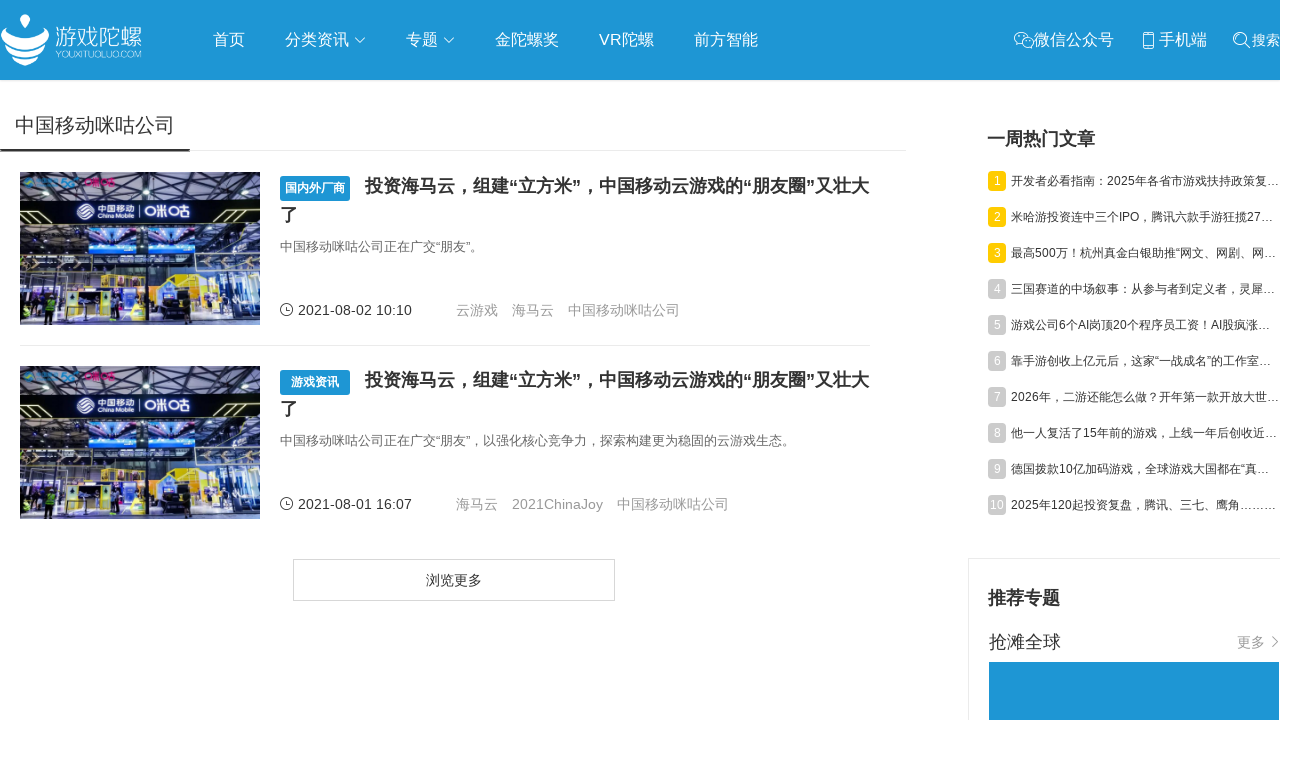

--- FILE ---
content_type: text/html; charset=utf-8
request_url: https://www.youxituoluo.com/tag/31677
body_size: 13966
content:
<!DOCTYPE html>
<html>
<head>
    <meta http-equiv="Content-Language" content="zh-CN"/>
	<meta http-equiv="Content-Type" content="text/html;charset=utf-8"/>
	<title>中国移动咪咕公司_分类资讯_游戏陀螺</title>
	<meta name="keywords" content="中国移动咪咕公司，分类资讯，游戏陀螺" />
    <meta name="description" content="最新的中国移动咪咕公司游戏资讯，以及{&#39;_id&#39;: &#39;6579299f671b5347b0ecf375&#39;, &#39;name&#39;: &#39;中国移动咪咕公司&#39;, &#39;tid&#39;: 31677, &#39;dis&#39;: &#39;&#39;}游戏案例分析与中国移动咪咕公司游戏制作人经验分享等多个方面资讯信息" />
	<link rel="shortcut icon" href="/static/favicon.ico" />
    <meta name="applicable-device" content="pc,mobile">
    <meta http-equiv="Cache-Control" content="no-transform"/>
    <script src="/static/pc/js/jquery.min.js" type="text/javascript" charset="utf-8"></script>
    <link rel="stylesheet" type="text/css" href="//at.alicdn.com/t/font_1059201_0l3vu94xivla.css"/>
    <link rel="stylesheet" href="/static/pc/css/global.css?v=1.5">
    
	<link rel="stylesheet" type="text/css" href="/static/pc/css/list.css?v=1.1"/>
    <link rel="stylesheet" href="/static/pc/css/detail.css?v=1.0">

</head>
<body >
    <div class="go_top_back"></div>
    <div class="top_box">
    <!--头部-->
        <div class="nav_box cf">
            <div class="container flex flex_align_center" >
                <a href="/" class="logo">
                    <img src="/static/image/logo.png" alt="游戏陀螺_logo" />
                </a>
                <ul class="nav-link">
                    <li><a href="/">首页</a></li>
                    <li class="li_re">
                        <a href="javascript:;" class="nav-link_a">分类资讯 <i class="iconfont icon-xia"></i></a>
                          <ul class="navContent">
                            <div class="triangle"></div>
                            <li>
                                <ul>
                                    <li class="item"><a href="/news" target="_blank">游戏资讯</a></li>
                                    <li class="item"><a href="/haiwai" target="_blank">海外市场</a></li>
                                    <li class="item"><a href="/haiwai/rhsc" target="_blank">日韩市场</a></li>
                                    <li class="item"><a href="/tv" target="_blank">电视游戏</a></li>
                                    <li class="item"><a href="/html5game" target="_blank">H5游戏</a></li>
                                    <li class="item"><a href="/chanye/syyy" target="_blank">运营推广</a></li>
                                    <li class="item"><a href="/chanye/yfsj" target="_blank">研发设计</a></li>
                                    <li class="item"><a href="/chanye/hyhd" target="_blank">行业活动</a></li>
                                    <li class="item"><a href="/data" target="_blank">数据报告</a></li>
                                    <li class="item"><a href="/gjb" target="_blank">工具包</a></li>
                                    <li class="item"><a href="/gameshow-2" target="_blank">GAME SHOW</a></li>
                                </ul>
                            </li>
                        </ul>
                    </li>
                    
                    <li class="li_re new_li_re">
                        <a href="javascript:;"  class="nav-link_a">专题 <i class="iconfont icon-xia"></i></a>
                        <ul class="navContent newNavContent" >
                            <div class="triangle"></div>
                            <li>
                                <ul class="subject_ul">
                                    
                                    <li class="item"><a href="/column/globalmarket" target="_blank">抢滩全球</a></li>
                                    
                                    <li class="item"><a href="/column/aigc" target="_blank">人工智能</a></li>
                                    
                                    <li class="item"><a href="/column/wuxia" target="_blank">武侠游戏</a></li>
                                    
                                    <li class="item"><a href="/column/indiegame" target="_blank">独立游戏</a></li>
                                    
                                    <li class="item"><a href="/column/cloudgame" target="_blank">云游戏</a></li>
                                    
                                    <li class="item"><a href="/crosstalk" target="_blank">跨界Talk</a></li>
                                </ul>
                            </li>
                        </ul>
                    </li>
                    
                    <li><a href="https://www.fbec.info/" target="_blank">金陀螺奖</a></li>
                    <li><a href="https://www.vrtuoluo.cn/" >VR陀螺</a></li>
                    <li><a href="https://www.comingai.net/" target="_blank">前方智能</a></li>
                </ul>
                <div class="content_submit flex">
                    <div class="weixin_box">
                         <span class="item pointer">
                            <span class="iconfont icon-weixin" style="vertical-align: middle;"></span><span>微信公众号</span>
                            <span class="win"><img src="https://youxituoluo.oss-cn-shenzhen.aliyuncs.com/cms/static/images/wx_code.png" alt="游戏陀螺微信公众号二维码"></span>
                        </span>
                        <span class="item pointer">
                            <span class="iconfont icon-phone" style="vertical-align: middle;"></span><span>手机端</span>
                            <div class="win" style="padding: 5px;"><img src="[data-uri]" alt="手机端扫码访问"></div>
                        </span>
                         <span class="item pointer" id="searchBox">
                            <span class="iconfont icon-sousuo1" style="vertical-align: middle;"></span><span >搜索</span>
                        </span>
                    </div>
                </div>
                <div class="searchlayer " >
                    <div class="flex flex_align_center flex_pack_center">
                        <span id="searchBox1"><i class="iconfont icon-sousuo"></i></span>
                        <input type="text" name="search1" autofocus="autofocus" id="search1" value="" placeholder="搜索" />
                        <span class="searchlayer_close"><i class="iconfont icon-baseline-close-px"></i></span>
                    </div>
                </div>
            </div>
        </div>
    </div>
    <div class="top_box_height"></div>
    <!--头部 End-->
    
<!--内容-->
<div class="container grid2  flex flex_pack_justify container_guoqing">
    <div class="container_left left">
       
    <div class="layui-tab layui-tab-brief article_category">
        <ul class="layui-tab-title grid2-list">
            <li  class="layui-this"><h1>中国移动咪咕公司</h1></li>
        </ul>
        <div class="layui-tab-content">
            <div class="layui-tab-item layui-show">
                <ul class="article_list ">
                    
                        <li>
                            <div class="item cf">
                                <div class="intro fr">
                                    <a href="/527839.html" target="_blank" class="title content2_ellipsis"><span class="status">国内外厂商</span> 投资海马云，组建“立方米”，中国移动云游戏的“朋友圈”又壮大了</a>
                                    <p class="desc text_justify pointer openLink content3_ellipsis" data-url="/527839.html" data-newWin="1">中国移动咪咕公司正在广交“朋友”。</p>
                                    <div class="otherInfo">
                                        <span><i class="iconfont icon-time"></i> 2021-08-02 10:10</span>
                                      <span style="margin-left: 30px;"><a class="laybel_btn" href="/tag/2494">云游戏</a> <a class="laybel_btn" href="/tag/30102">海马云</a> <a class="laybel_btn" href="/tag/31677">中国移动咪咕公司</a> </span>
                                    </div>
                                </div>
                                <div class="cover fl pointer openLink" data-url="/527839.html" data-newWin="1">
                                    <img src="https://res.youxituoluo.com/production/admin/uploads/20210802/1627871536224%E5%BE%AE%E4%BF%A1%E5%9B%BE%E7%89%87_20210802103153.jpg" onerror="this.src='https://youxituoluo.oss-cn-shenzhen.aliyuncs.com/cms/static/images/loading.png'" alt="投资海马云，组建“立方米”，中国移动云游戏的“朋友圈”又壮大了" />
                                </div>
                            </div>
                        </li>
                    
                        <li>
                            <div class="item cf">
                                <div class="intro fr">
                                    <a href="/527829.html" target="_blank" class="title content2_ellipsis"><span class="status">游戏资讯</span> 投资海马云，组建“立方米”，中国移动云游戏的“朋友圈”又壮大了</a>
                                    <p class="desc text_justify pointer openLink content3_ellipsis" data-url="/527829.html" data-newWin="1">中国移动咪咕公司正在广交“朋友”，以强化核心竞争力，探索构建更为稳固的云游戏生态。</p>
                                    <div class="otherInfo">
                                        <span><i class="iconfont icon-time"></i> 2021-08-01 16:07</span>
                                      <span style="margin-left: 30px;"><a class="laybel_btn" href="/tag/30102">海马云</a> <a class="laybel_btn" href="/tag/31558">2021ChinaJoy</a> <a class="laybel_btn" href="/tag/31677">中国移动咪咕公司</a> </span>
                                    </div>
                                </div>
                                <div class="cover fl pointer openLink" data-url="/527829.html" data-newWin="1">
                                    <img src="https://res.youxituoluo.com/production/admin/uploads/20210801/16278054428801.jpg" onerror="this.src='https://youxituoluo.oss-cn-shenzhen.aliyuncs.com/cms/static/images/loading.png'" alt="投资海马云，组建“立方米”，中国移动云游戏的“朋友圈”又壮大了" />
                                </div>
                            </div>
                        </li>
                    
                </ul>
                <a class="more_block more_column "   href="javascript:void(0);" >浏览更多</a>
                <div class="subject_none">这已经是我的底线了</div>
            </div>
        </div>
    </div>

    </div>
    <div class="container_right right">
         <!--活动推荐-->
        <div class="index_rec_activity">
            
        </div>
        
        <!--热门文章-->
        <dl class="section section_hot_box">
            <dt>
                <h2 class="title">一周热门文章</h2>
            </dt>
            <dd>
                <div class="hot_article_view">
                    
                    <div class="li_box flex flex_align_center flex_pack_justify">
                    <div class="flex flex_align_center">
                        <span class="ran top">1</span>
                        <a href="/534155.html" class="title_box text_ellipsis"  target="_blank">开发者必看指南：2025年各省市游戏扶持政策复盘｜年终特辑</a>
                    </div>
                        <!--<span class="date">2026-01-12 11:17</span>-->
                    </div>
                    
                    <div class="li_box flex flex_align_center flex_pack_justify">
                    <div class="flex flex_align_center">
                        <span class="ran top">2</span>
                        <a href="/534159.html" class="title_box text_ellipsis"  target="_blank">米哈游投资连中三个IPO，腾讯六款手游狂揽279亿，益世界新作《疯狂水世界》上线丨陀螺周报</a>
                    </div>
                        <!--<span class="date">2026-01-12 16:21</span>-->
                    </div>
                    
                    <div class="li_box flex flex_align_center flex_pack_justify">
                    <div class="flex flex_align_center">
                        <span class="ran top">3</span>
                        <a href="/534158.html" class="title_box text_ellipsis"  target="_blank">最高500万！杭州真金白银助推“网文、网剧、网游”出海闯世界</a>
                    </div>
                        <!--<span class="date">2026-01-12 15:21</span>-->
                    </div>
                    
                    <div class="li_box flex flex_align_center flex_pack_justify">
                    <div class="flex flex_align_center">
                        <span class="ran ">4</span>
                        <a href="/534154.html" class="title_box text_ellipsis"  target="_blank">三国赛道的中场叙事：从参与者到定义者，灵犀走到台前</a>
                    </div>
                        <!--<span class="date">2026-01-12 09:58</span>-->
                    </div>
                    
                    <div class="li_box flex flex_align_center flex_pack_justify">
                    <div class="flex flex_align_center">
                        <span class="ran ">5</span>
                        <a href="/534160.html" class="title_box text_ellipsis"  target="_blank">游戏公司6个AI岗顶20个程序员工资！AI股疯涨背后，谁在为天价人才买单？</a>
                    </div>
                        <!--<span class="date">2026-01-13 10:02</span>-->
                    </div>
                    
                    <div class="li_box flex flex_align_center flex_pack_justify">
                    <div class="flex flex_align_center">
                        <span class="ran ">6</span>
                        <a href="/534157.html" class="title_box text_ellipsis"  target="_blank">靠手游创收上亿元后，这家“一战成名”的工作室奔向PC市场</a>
                    </div>
                        <!--<span class="date">2026-01-12 14:39</span>-->
                    </div>
                    
                    <div class="li_box flex flex_align_center flex_pack_justify">
                    <div class="flex flex_align_center">
                        <span class="ran ">7</span>
                        <a href="/534161.html" class="title_box text_ellipsis"  target="_blank">2026年，二游还能怎么做？开年第一款开放大世界给出了答案</a>
                    </div>
                        <!--<span class="date">2026-01-14 10:26</span>-->
                    </div>
                    
                    <div class="li_box flex flex_align_center flex_pack_justify">
                    <div class="flex flex_align_center">
                        <span class="ran ">8</span>
                        <a href="/534162.html" class="title_box text_ellipsis"  target="_blank">他一人复活了15年前的游戏，上线一年后创收近5000万</a>
                    </div>
                        <!--<span class="date">2026-01-14 14:24</span>-->
                    </div>
                    
                    <div class="li_box flex flex_align_center flex_pack_justify">
                    <div class="flex flex_align_center">
                        <span class="ran ">9</span>
                        <a href="/534165.html" class="title_box text_ellipsis"  target="_blank">德国拨款10亿加码游戏，全球游戏大国都在“真金白银”抢人才</a>
                    </div>
                        <!--<span class="date">2026-01-15 14:20</span>-->
                    </div>
                    
                    <div class="li_box flex flex_align_center flex_pack_justify">
                    <div class="flex flex_align_center">
                        <span class="ran ">10</span>
                        <a href="/534164.html" class="title_box text_ellipsis"  target="_blank">2025年120起投资复盘，腾讯、三七、鹰角……大厂今年把钱押给了谁？</a>
                    </div>
                        <!--<span class="date">2026-01-15 10:47</span>-->
                    </div>
                    
                </div>
            </dd>
        </dl>
        <!--热门文章 End-->
        
       <!--推荐专栏 End-->
        
        <dl class="section">
            <dt>
                <h2 class="title"><i class="icon_pictrue_copy"></i><span>推荐专题</span></h2>
            </dt>
            <dd class="subject_view">
                <ul class="subject_view_ul">
                    
                    
                        <li class="subject_view_li" style="width: 290px">
                            <div class="subject_view_li_title">
                                <span>抢滩全球</span>
                                <a href="/column/globalmarket">更多<i class="iconfont icon-gengduo"></i></a>
                            </div>
                            <a href="/column/globalmarket">
                                <div class="subject_view_img_box">
                                    <img class="subject_view_img " src="https://youxituoluo.oss-cn-shenzhen.aliyuncs.com/production/admin/uploads/20190530/1559201924457%E6%8A%A2%E6%BB%A9%E5%85%A8%E7%90%83.png" alt="抢滩全球">
                                </div>
                            </a>
                            <a href="/column/globalmarket/533222.html"><div class="subject_view_title content2_ellipsis">《恋与深空》累计收入破5亿美元，广州厂商MMO杀入韩国畅销TOP5</div></a>
                        </li>
                    
                    
                    
                        <li class="subject_view_li" style="width: 290px">
                            <div class="subject_view_li_title">
                                <span>人工智能</span>
                                <a href="/column/aigc">更多<i class="iconfont icon-gengduo"></i></a>
                            </div>
                            <a href="/column/aigc">
                                <div class="subject_view_img_box">
                                    <img class="subject_view_img " src="https://youxituoluo.oss-cn-shenzhen.aliyuncs.com/production/admin/uploads/20230317/1679037137940%E9%BB%98%E8%AE%A4%E6%A0%87%E9%A2%98__2023-03-17%2B15_04_14.jpeg" alt="人工智能">
                                </div>
                            </a>
                            <a href="/column/aigc/533656.html"><div class="subject_view_title content2_ellipsis">一句话生成完整3D大世界？腾讯开源业内首个可交互生成大模型</div></a>
                        </li>
                    
                    
                    
                        <li class="subject_view_li" style="width: 290px">
                            <div class="subject_view_li_title">
                                <span>武侠游戏</span>
                                <a href="/column/wuxia">更多<i class="iconfont icon-gengduo"></i></a>
                            </div>
                            <a href="/column/wuxia">
                                <div class="subject_view_img_box">
                                    <img class="subject_view_img " src="https://youxituoluo.oss-cn-shenzhen.aliyuncs.com/production/admin/uploads/20200708/15941995215731559201924457%E6%8A%A2%E6%BB%A9%E5%85%A8%E7%90%83.jpg" alt="武侠游戏">
                                </div>
                            </a>
                            <a href="/column/wuxia/533102.html"><div class="subject_view_title content2_ellipsis">单机销量过200万，CEO：当时赚的钱只够在深圳买个厕所</div></a>
                        </li>
                    
                    
                    
                        <li class="subject_view_li" style="width: 290px">
                            <div class="subject_view_li_title">
                                <span>独立游戏</span>
                                <a href="/column/indiegame">更多<i class="iconfont icon-gengduo"></i></a>
                            </div>
                            <a href="/column/indiegame">
                                <div class="subject_view_img_box">
                                    <img class="subject_view_img " src="https://youxituoluo.oss-cn-shenzhen.aliyuncs.com/production/admin/uploads/20200708/1594202738528201924457%E6%8A%A2%E6%BB%A9%E5%85%A8%E7%90%83.jpg" alt="独立游戏">
                                </div>
                            </a>
                            <a href="/column/indiegame/533225.html"><div class="subject_view_title content2_ellipsis">走北上广深不敢走的路，成都不只要做「中国游戏第五城」</div></a>
                        </li>
                    
                    
                    
                        <li class="subject_view_li" style="width: 290px">
                            <div class="subject_view_li_title">
                                <span>云游戏</span>
                                <a href="/column/cloudgame">更多<i class="iconfont icon-gengduo"></i></a>
                            </div>
                            <a href="/column/cloudgame">
                                <div class="subject_view_img_box">
                                    <img class="subject_view_img " src="https://youxituoluo.oss-cn-shenzhen.aliyuncs.com/production/admin/uploads/20190920/1568951927858%E5%BE%AE%E4%BF%A1%E5%9B%BE%E7%89%87_20190920115834.png" alt="云游戏">
                                </div>
                            </a>
                            <a href="/column/cloudgame/531382.html"><div class="subject_view_title content2_ellipsis">金庸最重磅授权，网易2024旗舰新作会是传统武侠的破壁人吗</div></a>
                        </li>
                    
                    
                </ul>
            </dd>
        </dl>
        
        <!--推荐专题 End-->
        <div class="index_rec_activity">
            
        </div>
        
        <!--数据报告-->
        <dl class="section section_hot_box">
            <dt>
                <h2 class="title">数据报告</h2>
            </dt>
            <dd>
                <div class="hot_article_view">
                    
                    <div class="li_box flex flex_align_center flex_pack_justify">
                    <div class="flex flex_align_center">
                        <span class="ran top">1</span>
                        <a href="/534109.html" class="title_box text_ellipsis"  target="_blank">2025游戏产业年会：大盘创3500亿元新高，从业者都在聊什么？</a>
                    </div>
                        <!--<span class="date">2025-12-24 10:21</span>-->
                    </div>
                    
                    <div class="li_box flex flex_align_center flex_pack_justify">
                    <div class="flex flex_align_center">
                        <span class="ran top">2</span>
                        <a href="/534095.html" class="title_box text_ellipsis"  target="_blank">官宣：中国游戏产值3507亿，小游戏大涨34%，射击类增量近百亿元</a>
                    </div>
                        <!--<span class="date">2025-12-19 17:29</span>-->
                    </div>
                    
                    <div class="li_box flex flex_align_center flex_pack_justify">
                    <div class="flex flex_align_center">
                        <span class="ran top">3</span>
                        <a href="/534053.html" class="title_box text_ellipsis"  target="_blank">郭炜炜卸任西山居CEO，《阴阳师》IP自走棋开测，三七行政处罚结果公告丨陀螺周报</a>
                    </div>
                        <!--<span class="date">2025-12-08 18:22</span>-->
                    </div>
                    
                    <div class="li_box flex flex_align_center flex_pack_justify">
                    <div class="flex flex_align_center">
                        <span class="ran ">4</span>
                        <a href="/533990.html" class="title_box text_ellipsis"  target="_blank">爆款频出，射击赛道为何“越做越有”？</a>
                    </div>
                        <!--<span class="date">2025-11-17 10:25</span>-->
                    </div>
                    
                    <div class="li_box flex flex_align_center flex_pack_justify">
                    <div class="flex flex_align_center">
                        <span class="ran ">5</span>
                        <a href="/533955.html" class="title_box text_ellipsis"  target="_blank">Q3半数净利增长，8成股价上升，A股游戏股集体“爆发”了</a>
                    </div>
                        <!--<span class="date">2025-11-06 10:59</span>-->
                    </div>
                    
                    <div class="li_box flex flex_align_center flex_pack_justify">
                    <div class="flex flex_align_center">
                        <span class="ran ">6</span>
                        <a href="/533946.html" class="title_box text_ellipsis"  target="_blank">游族网络前三季度营收净利润双增，AI推动全球化游戏研运质效同升</a>
                    </div>
                        <!--<span class="date">2025-10-31 14:33</span>-->
                    </div>
                    
                    <div class="li_box flex flex_align_center flex_pack_justify">
                    <div class="flex flex_align_center">
                        <span class="ran ">7</span>
                        <a href="/533938.html" class="title_box text_ellipsis"  target="_blank">Q3业绩：吉比特净利增超300%，三七互娱涨近50%，神州泰岳遭“腰斩”</a>
                    </div>
                        <!--<span class="date">2025-10-29 14:53</span>-->
                    </div>
                    
                    <div class="li_box flex flex_align_center flex_pack_justify">
                    <div class="flex flex_align_center">
                        <span class="ran ">8</span>
                        <a href="/533927.html" class="title_box text_ellipsis"  target="_blank">Q3报告：长青产品推动下，暑期档游戏市场环比回升</a>
                    </div>
                        <!--<span class="date">2025-10-27 15:09</span>-->
                    </div>
                    
                    <div class="li_box flex flex_align_center flex_pack_justify">
                    <div class="flex flex_align_center">
                        <span class="ran ">9</span>
                        <a href="/533849.html" class="title_box text_ellipsis"  target="_blank">《无畏契约》手游13天3亿流水，《Kingshot》海外收入环比大涨20%</a>
                    </div>
                        <!--<span class="date">2025-09-25 15:22</span>-->
                    </div>
                    
                    <div class="li_box flex flex_align_center flex_pack_justify">
                    <div class="flex flex_align_center">
                        <span class="ran ">10</span>
                        <a href="/533832.html" class="title_box text_ellipsis"  target="_blank">《三角洲行动》DAU破3000万，任天堂拿下重磅专利，《崩坏》新作首测 | 陀螺周报</a>
                    </div>
                        <!--<span class="date">2025-09-22 15:37</span>-->
                    </div>
                    
                </div>
            </dd>
        </dl>
        <!--数据报告 End-->
        
      <!--活动推荐-->
        <div class="index_rec_activity">
            
        </div>
        <div class="qq_t_box wow">
            <div class="ev_box_h"><h2><i class="iconfont icon-qq"></i>游戏陀螺QQ群</h2></div>
            <div class="qq">
                <p class="qq_span">110777025(手游交流群)</p>
                <p class="qq_span">108587679(求职招聘群)</p>
                <p class="qq_span">228523944(手游运营群)</p>
                <p class="qq_span">128609517(手游发行群)</p>
            </div>
        </div>
        <div class="t_box wow" >
            <div class="ev_box_h"><h2>关注我们</h2></div>
            <section class="activity_erweima">
                <p>官方微信账号:<br>游戏陀螺与VR陀螺</p>
                <div class="activity_erweima_main flex flex_pack_justify">
                    <div class="activity_erweima2">
                        <img src="/static/image/yt_50.jpg" alt="游戏陀螺微信公众号" title="微信公众号-游戏陀螺">
                    </div>
                    <div class="activity_erweima2">
                        <img src="/static/image/vt_50.jpg" alt="VR陀螺微信公众号" title="微信公众号-VR陀螺">
                    </div>
                </div>
                <aside class="sina_box flex flex_pack_justify">
                    <a class="sina_2 " href="http://weibo.com/91shouce" target="_blank"></a>
                    <a class="sina" href="http://weibo.com/vrtuoluo" target="_blank"></a>
                </aside>
            </section>
            <div class="links_2 btn_links"><a href="/tougao" target="_blank" style="display: inline-block;width: 100%;height: 100%;">投稿</a></div>

        </div>
    </div>
</div>
<!--内容 End-->
<script type="text/javascript">
     $(function () {
         ad_click_ajax(".ads_right3");
         ad_click_ajax(".ads_right2");
         ad_click_ajax(".ads_right1");
     })
</script>

	<!--底部-->
	<div class="footer">
		<div class="container">
             <div class="footer_top">
                <div class="f_item">
                    <p>
                     友情链接：<br>
                        
                            <a href="https://www.tuoluo.cn/" target="_blank">陀螺科技</a>
                        
                            <a href="http://www.vrtuoluo.cn/" target="_blank">VR陀螺</a>
                        
                            <a href="https://gwb.tencent.com/cn" target="_blank">腾讯GWB游戏无界</a>
                        
                            <a href="https://tuoluohuodong.com/" target="_blank">陀螺活动</a>
                        
                            <a href="https://www.yfchuhai.com" target="_blank">扬帆出海</a>
                        
                            <a href="http://www.baijingapp.com/" target="_blank">白鲸出海</a>
                        
                            <a href="https://www.gamekee.com/" target="_blank">GameKee</a>
                        
                            <a href="www.mobvista.com" target="_blank">汇量科技</a>
                        
                            <a href="https://www.comingai.net/" target="_blank">前方智能</a>
                        
                    </p>
                </div>
            </div>
			<div class="pub_ft_serve">
    			
				<div class="copy_right">
                    <div>
                        <a href="/about" target="_blank">关于我们</a>
                        <a href="/copyright" target="_blank">版权声明</a>
                        <a href="/sitemap-index.xml" target="_blank">网站地图</a>
                        <a href="http://beian.miit.gov.cn" target="_blank">粤ICP备13090461号</a>
                        <a href="http://www.beian.gov.cn/portal/registerSystemInfo?recordcode=44030502000464" class="ic" target="_blank">粤公网安备 44030502000464号</a>
                    </div>
                     <p>
                        <span>Copyright © </span><span>游戏陀螺</span><span>All Rights Reserved. </span>
                        <script type="text/javascript"> var cnzz_protocol = (("https:" == document.location.protocol) ? " https://" : " http://");document.write(unescape("%3Cspan id='cnzz_stat_icon_1000531774'%3E%3C/span%3E%3Cscript src='" + cnzz_protocol + "s4.cnzz.com/stat.php%3Fid%3D1000531774%26show%3Dpic' type='text/javascript'%3E%3C/script%3E"));</script>
                        <script src="https://s4.cnzz.com/stat.php?id=1000531774&amp;show=pic" type="text/javascript"></script>
                        <script src="https://c.cnzz.com/core.php?web_id=1000531774&amp;show=pic&amp;t=z" charset="utf-8" type="text/javascript"></script>
                    </p>
                </div>
    		</div>
		</div>
	</div>
	<!--底部 End-->
<script src="/static/pc/js/common.js" type="text/javascript" charset="utf-8"></script>

    <script>
         $(function () {
             var loadings =false,pageNum = 2,limt=15;
            /**
             *文章列表
             **/
            $(".more_column").on("click",function () {
                loadingList();
            })
            function addItems(data) {
                  // 生成新条目的HTML
                  var html = '';
                  for (var i = 0; i < data.length; i++) {
                     html += '<li> <div class="item cf">';
                     html += '<div class="intro fr">';
                     if(data[i].categories[0]){
                        var layer_html = '<span class="status">'+data[i].categories[0]+'</span>';
                     }else{
                       var layer_html ='';
                     }
                     html += '<a href="/'+data[i].aid+'.html" target="_blank" class="title content2_ellipsis">'+layer_html+data[i].title+'</a>';
                     html += '<p class="desc text_justify pointer openLink content3_ellipsis" data-url="/ '+data[i].aid+'.html" data-newWin="1"> '+data[i].dis+'</p>';
                     html += '<div class="otherInfo">';
                     html += '<span><i class="iconfont icon-time"></i> '+timeConver(data[i].sendtime)+'</span>';
                     html += '<span style="margin-left: 30px">';
                     for(var j=0;j<data[i].tags.length;j++){
                         html += '<a class="laybel_btn" href="/tag/'+data[i].tags[j].tid+'">'+data[i].tags[j].name+'</a>';
                     }
                     html += '</span>';
                     html += '</div> </div> <div class="cover fl pointer openLink" data-url="/'+data[i].aid+'.html" data-newWin="1">';
                     html += '<img src="'+data[i].listimg+'" alt="'+data[i].title+'" onerror="this.src=\'https://youxituoluo.oss-cn-shenzhen.aliyuncs.com/cms/static/images/loading.png\'" />';
                     html += '</div></div></li>';
                  }
                  // 添加新条目
                  $('.article_list').append(html);
              }
            function loadingList(){
               if (loadings){
                     return;
                 }
                // 设置flag
                 loadings = true;
                var parm={
                "name":'31677',
                "page":pageNum,
                "limit":limt
                }
                $.ajax({
                    type:"get",
                    url:"/api/tag/index",
                    data:parm,
                    success:function(data){
                        if(data.code==200){
                            var html="";
                            var item=data.data.data;
                            if (pageNum >= data.data.pages) {
                                $(".subject_none").show();
                                $(".more_column").hide();
                              return;
                            }
                            addItems(item);
                            // 更新最后加载的序号
                            pageNum ++;
                        }else{
                            $(".subject_none").hide();
                            $(".more_column").show();
                            $(".more_column").html("加载失败");
                        }
                    },
                    complete:function () {
                        loadings =false;
                    }
                });
             }
         })

    </script>

<script>
   $(function(){
        var current_time = parseInt(new Date().getTime()),
            strat_time = 1585929600000,
            end_time = 1586188800000;
        if (current_time > strat_time && current_time < end_time) {
            $("html").css("-webkit-filter", "grayscale(100%)");
            $("html").css("filter", "grayscale(100%)");
        }
        var linkTag = '<link rel="canonical" href="'+window.location.href+'">';
        if($(".subject_ul li").length<4){
           $(".newNavContent").css({
               width:huoquchangdu($(".subject_ul li"))+"px",
               marginLeft:"-"+huoquchangdu($(".subject_ul li"))/2+"px"
           });
       }else {
            $(".newNavContent").css({
               width:"500px",
               marginLeft:"-250px"
           });
       }
        $($('head')[0]).append(linkTag);
       /***
        * 回到顶部
        */
        $(window).scroll(function () {
            var top=$(window).scrollTop();
            if(top>300){
                $(".go_top_back").show();
            }else{
                $(".go_top_back").hide();
            }
        })

        $(".go_top_back").on('click',function () {
            $(window).scrollTop(0);
        })
       //搜索
         $("#search1").keydown(function(event){
    　　　　if(event.keyCode == 13) {
            window.location.href='/search?s='+unescape($("#search1").val());
           }
        })
        $("#searchBox1").on("click",function(){
            window.location.href='/search?s='+unescape($("#search1").val());
        })
       $("#searchBox").on("click",function(){
			$(".searchlayer").toggle();
			$("#search1").focus();
		})
		$(".searchlayer_close").on("click",function(){
			$(".searchlayer").toggle();
		})
   })
   function huoquchangdu(ele){
       var length = 0;
       for(var i=0;i<ele.length;i++){
           length+=ele.eq(i).width();
       }
       return length+35;
    }
</script>
</body>
</html>